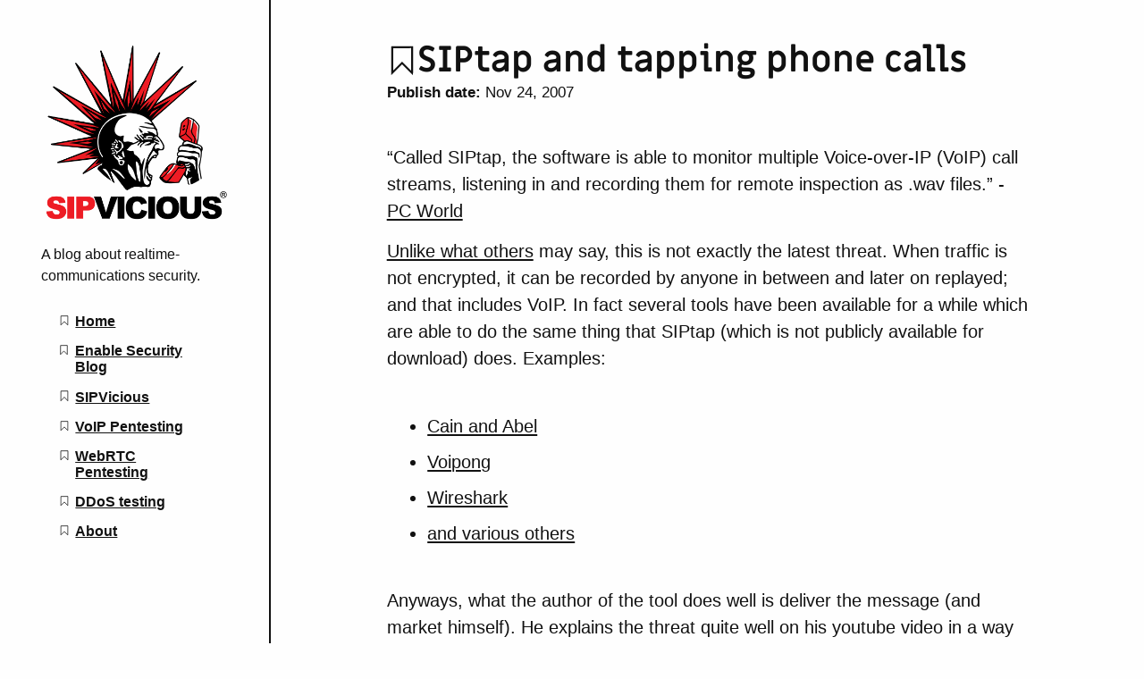

--- FILE ---
content_type: text/html; charset=utf-8
request_url: https://blog.sipvicious.org/2007/11/siptap-and-tapping-phone-calls/
body_size: 5725
content:
<!doctype html><html lang=en><head><meta charset=utf-8><meta name=viewport content="width=device-width,initial-scale=1"><meta http-equiv=x-ua-compatible content="IE=edge"><link rel=canonical href=https://blog.sipvicious.org/2007/11/siptap-and-tapping-phone-calls/><link rel=apple-touch-icon sizes=180x180 href=/apple-touch-icon.png><link rel=icon type=image/png sizes=32x32 href=/favicon-32x32.png><link rel=icon type=image/png sizes=16x16 href=/favicon-16x16.png><link rel=manifest href=/site.webmanifest><link rel=mask-icon href=/safari-pinned-tab.svg color=#000000><meta name=msapplication-TileColor content="#ffffff"><meta name=theme-color content="#ffffff"><link rel=stylesheet href=https://blog.sipvicious.org/css/prism.css media=none onload='this.media="all"'><link rel=stylesheet type=text/css href=https://blog.sipvicious.org/css/styles.css><style id=inverter media=none>html{filter:invert(100%)}img{background-color:#000}*{background-color:inherit}img:not([src*=".svg"]),.colors,iframe,.demo-container{filter:invert(100%)}</style><title>SIPtap and tapping phone calls | SIPVicious Blog</title></head><body><a href=#main>skip to content</a><svg style="display:none"><symbol id="bookmark" viewBox="0 0 40 50"><g transform="translate(2266 3206.2)"><path style="stroke:currentColor;stroke-width:3.2637;fill:none" d="m-2262.2-3203.4-.2331 42.195 16.319-16.318 16.318 16.318.2331-42.428z"/></g></symbol><symbol id="w3c" viewBox="0 0 127.09899 67.763"><text font-size="83" style="font-size:83px;font-family:Trebuchet;letter-spacing:-12;fill-opacity:0" letter-spacing="-12" y="67.609352" x="-26.782778">W3C</text><text font-size="83" style="font-size:83px;font-weight:700;font-family:Trebuchet;fill-opacity:0" y="67.609352" x="153.21722" font-weight="bold">SVG</text><path style="fill:currentColor;image-rendering:optimizeQuality;shape-rendering:geometricPrecision" d="m33.695.377 12.062 41.016 12.067-41.016h8.731L46.587 67.763h-.831l-12.48-41.759-12.479 41.759h-.832l-19.965-67.386h8.736l12.061 41.016 8.154-27.618-3.993-13.397h8.737z"/><path style="fill:currentColor;image-rendering:optimizeQuality;shape-rendering:geometricPrecision" d="m91.355 46.132c0 6.104-1.624 11.234-4.862 15.394-3.248 4.158-7.45 6.237-12.607 6.237-3.882.0-7.263-1.238-10.148-3.702-2.885-2.47-5.02-5.812-6.406-10.022l6.82-2.829c1.001 2.552 2.317 4.562 3.953 6.028 1.636 1.469 3.56 2.207 5.781 2.207 2.329.0 4.3-1.306 5.909-3.911 1.609-2.606 2.411-5.738 2.411-9.401.0-4.049-.861-7.179-2.582-9.399-1.995-2.604-5.129-3.912-9.397-3.912H66.9v-3.991L78.546 8.698H64.484l-3.911 6.655H58.08v-14.976h32.441v4.075l-12.31 21.217c4.324 1.385 7.596 3.911 9.815 7.571 2.22 3.659 3.329 7.953 3.329 12.892z"/><path style="fill:currentColor;image-rendering:optimizeQuality;shape-rendering:geometricPrecision" d="m125.21.0 1.414 8.6-5.008 9.583s-1.924-4.064-5.117-6.314c-2.693-1.899-4.447-2.309-7.186-1.746-3.527.73-7.516 4.938-9.258 10.13-2.084 6.21-2.104 9.218-2.178 11.978-.115 4.428.58 7.043.58 7.043s-3.04-5.626-3.011-13.866c.018-5.882.947-11.218 3.666-16.479 2.404-4.627 5.954-7.404 9.114-7.728 3.264-.343 5.848 1.229 7.841 2.938 2.089 1.788 4.213 5.698 4.213 5.698l4.94-9.837z"/><path style="fill:currentColor;image-rendering:optimizeQuality;shape-rendering:geometricPrecision" d="m125.82 48.674s-2.208 3.957-3.589 5.48c-1.379 1.524-3.849 4.209-6.896 5.555-3.049 1.343-4.646 1.598-7.661 1.306-3.01-.29-5.807-2.032-6.786-2.764-.979-.722-3.486-2.864-4.897-4.854-1.42-2-3.634-5.995-3.634-5.995s1.233 4.001 2.007 5.699c.442.977 1.81 3.965 3.749 6.572 1.805 2.425 5.315 6.604 10.652 7.545 5.336.945 9.002-1.449 9.907-2.031.907-.578 2.819-2.178 4.032-3.475 1.264-1.351 2.459-3.079 3.116-4.108.487-.758 1.276-2.286 1.276-2.286l-1.276-6.644z"/></symbol><symbol id="tag" viewBox="0 0 177.16535 177.16535"><g transform="translate(0 -875.2)"><path style="fill-rule:evenodd;stroke-width:0;fill:currentColor" d="m159.9 894.3-68.79 8.5872-75.42 77.336 61.931 60.397 75.429-76.565 6.8495-69.755zm-31.412 31.835a10.813 10.813.0 011.8443 2.247 10.813 10.813.0 01-3.5174 14.872l-.0445.0275a10.813 10.813.0 01-14.86-3.5714 10.813 10.813.0 013.5563-14.863 10.813 10.813.0 0113.022 1.2884z"/></g></symbol><symbol id="balloon" viewBox="0 0 141.73228 177.16535"><g transform="translate(0 -875.2)"><g><path style="fill:currentColor" d="m68.156 882.83-.88753 1.4269c-4.9564 7.9666-6.3764 17.321-5.6731 37.378.36584 10.437 1.1246 23.51 1.6874 29.062.38895 3.8372 3.8278 32.454 4.6105 38.459 4.6694-.24176 9.2946.2879 14.377 1.481 1.2359-3.2937 5.2496-13.088 8.886-21.623 6.249-14.668 8.4128-21.264 10.253-31.252 1.2464-6.7626 1.6341-12.156 1.4204-19.764-.36325-12.93-2.1234-19.487-6.9377-25.843-2.0833-2.7507-6.9865-7.6112-7.9127-7.8436-.79716-.20019-6.6946-1.0922-6.7755-1.0248-.02213.0182-5.0006-.41858-7.5248-.22808l-2.149-.22808h-3.3738z"/><path style="fill:currentColor" d="m61.915 883.28-3.2484.4497c-1.7863.24724-3.5182.53481-3.8494.63994-2.4751.33811-4.7267.86957-6.7777 1.5696-.28598.0-1.0254.20146-2.3695.58589-5.0418 1.4418-6.6374 2.2604-8.2567 4.2364-6.281 7.6657-11.457 18.43-12.932 26.891-1.4667 8.4111.71353 22.583 5.0764 32.996 3.8064 9.0852 13.569 25.149 22.801 37.517 1.3741 1.841 2.1708 2.9286 2.4712 3.5792 3.5437-1.1699 6.8496-1.9336 10.082-2.3263-1.3569-5.7831-4.6968-21.86-6.8361-33.002-.92884-4.8368-2.4692-14.322-3.2452-19.991-.68557-5.0083-.77707-6.9534-.74159-15.791.04316-10.803.41822-16.162 1.5026-21.503 1.4593-5.9026 3.3494-11.077 6.3247-15.852z"/><path style="fill:currentColor" d="m94.499 885.78c-.10214-.0109-.13691.0-.0907.0409.16033.13489 1.329 1.0675 2.5976 2.0723 6.7003 5.307 11.273 14.568 12.658 25.638.52519 4.1949.24765 14.361-.5059 18.523-2.4775 13.684-9.7807 32.345-20.944 53.519l-3.0559 5.7971c2.8082.76579 5.7915 1.727 8.9926 2.8441 11.562-11.691 18.349-19.678 24.129-28.394 7.8992-11.913 11.132-20.234 12.24-31.518.98442-10.02-1.5579-20.876-6.7799-28.959-.2758-.4269-.57803-.86856-.89617-1.3166-3.247-6.13-9.752-12.053-21.264-16.131-2.3687-.86369-6.3657-2.0433-7.0802-2.1166z"/><path style="fill:currentColor" d="m32.52 892.22c-.2009-.13016-1.4606.81389-3.9132 2.7457-11.486 9.0476-17.632 24.186-16.078 39.61.79699 7.9138 2.4066 13.505 5.9184 20.562 5.8577 11.77 14.749 23.219 30.087 38.74.05838.059.12188.1244.18052.1838 1.3166-.5556 2.5965-1.0618 3.8429-1.5199-.66408-.32448-1.4608-1.3297-3.8116-4.4602-5.0951-6.785-8.7512-11.962-13.051-18.486-5.1379-7.7948-5.0097-7.5894-8.0586-13.054-6.2097-11.13-8.2674-17.725-8.6014-27.563-.21552-6.3494.13041-9.2733 1.775-14.987 2.1832-7.5849 3.9273-10.986 9.2693-18.07 1.7839-2.3656 2.6418-3.57 2.4409-3.7003z"/><path style="fill:currentColor" d="m69.133 992.37c-6.2405.0309-12.635.76718-19.554 2.5706 4.6956 4.7759 9.935 10.258 12.05 12.625l4.1272 4.6202h11.493l3.964-4.4516c2.0962-2.3541 7.4804-7.9845 12.201-12.768-8.378-1.4975-16.207-2.6353-24.281-2.5955z"/><rect style="stroke-width:0;fill:currentColor" ry="2.0328" height="27.746" width="22.766" y="1017.7" x="60.201"/></g></g></symbol><symbol id="info" viewBox="0 0 41.667 41.667"><g transform="translate(-37.035 -1004.6)"><path style="stroke-linejoin:round;stroke:currentColor;stroke-linecap:round;stroke-width:3.728;fill:none" d="m76.25 1030.2a18.968 18.968.0 01-23.037 13.709 18.968 18.968.0 01-13.738-23.019 18.968 18.968.0 0123.001-13.768 18.968 18.968.0 0113.798 22.984"/><g transform="matrix(1.1146 0 0 1.1146 -26.276 -124.92)"><path style="stroke:currentColor;stroke-linecap:round;stroke-width:3.728;fill:none" d="m75.491 1039.5v-8.7472"/><path style="stroke-width:0;fill:currentColor" transform="scale(-1)" d="m-73.193-1024.5a2.3719 2.3719.0 01-2.8807 1.7142 2.3719 2.3719.0 01-1.718-2.8785 2.3719 2.3719.0 012.8763-1.7217 2.3719 2.3719.0 011.7254 2.8741"/></g></g></symbol><symbol id="warning" viewBox="0 0 48.430474 41.646302"><g transform="translate(-1.1273 -1010.2)"><path style="stroke-linejoin:round;stroke:currentColor;stroke-linecap:round;stroke-width:4.151;fill:none" d="m25.343 1012.3-22.14 37.496h44.28z"/><path style="stroke:currentColor;stroke-linecap:round;stroke-width:4.1512;fill:none" d="m25.54 1027.7v8.7472"/><path style="stroke-width:0;fill:currentColor" d="m27.839 1042.8a2.3719 2.3719.0 01-2.8807 1.7143 2.3719 2.3719.0 01-1.718-2.8785 2.3719 2.3719.0 012.8763-1.7217 2.3719 2.3719.0 011.7254 2.8741"/></g></symbol><symbol id="menu" viewBox="0 0 50 50"><rect style="stroke-width:0;fill:currentColor" height="10" width="50" y="0" x="0"/><rect style="stroke-width:0;fill:currentColor" height="10" width="50" y="20" x="0"/><rect style="stroke-width:0;fill:currentColor" height="10" width="50" y="40" x="0"/></symbol><symbol id="link" viewBox="0 0 50 50"><g transform="translate(0 -1002.4)"><g transform="matrix(.095670 0 0 .095670 2.3233 1004.9)"><g><path style="stroke-width:0;fill:currentColor" d="m452.84 192.9-128.65 128.65c-35.535 35.54-93.108 35.54-128.65.0l-42.881-42.886 42.881-42.876 42.884 42.876c11.845 11.822 31.064 11.846 42.886.0l128.64-128.64c11.816-11.831 11.816-31.066.0-42.9l-42.881-42.881c-11.822-11.814-31.064-11.814-42.887.0l-45.928 45.936c-21.292-12.531-45.491-17.905-69.449-16.291l72.501-72.526c35.535-35.521 93.136-35.521 128.64.0l42.886 42.881c35.535 35.523 35.535 93.141-.001 128.66zM198.56 361.41l-45.903 45.9c-11.845 11.846-31.064 11.817-42.881.0l-42.884-42.881c-11.845-11.821-11.845-31.041.0-42.886l128.65-128.65c11.819-11.814 31.069-11.814 42.884.0l42.886 42.886 42.876-42.886-42.876-42.881c-35.54-35.521-93.113-35.521-128.65.0l-128.65 128.64c-35.538 35.545-35.538 93.146.0 128.65l42.883 42.882c35.51 35.54 93.11 35.54 128.65.0l72.496-72.499c-23.956 1.597-48.092-3.784-69.474-16.283z"/></g></g></g></symbol><symbol id="doc" viewBox="0 0 35 45"><g transform="translate(-147.53 -539.83)"><path style="stroke:currentColor;stroke-width:2.4501;fill:none" d="m149.38 542.67v39.194h31.354V542.67z"/><g style="stroke-width:25" transform="matrix(.098003 0 0 .098003 133.69 525.96)"><path d="m220 252.36h2e2" style="stroke:currentColor;stroke-width:25;fill:none"/><path style="stroke:currentColor;stroke-width:25;fill:none" d="m220 409.95h2e2"/><path d="m220 488.74h2e2" style="stroke:currentColor;stroke-width:25;fill:none"/><path d="m220 331.15h2e2" style="stroke:currentColor;stroke-width:25;fill:none"/></g></g></symbol><symbol id="tick" viewBox="0 0 177.16535 177.16535"><g transform="translate(0 -875.2)"><rect style="stroke-width:0;fill:currentColor" transform="rotate(30)" height="155" width="40" y="702.99" x="556.82"/><rect style="stroke-width:0;fill:currentColor" transform="rotate(30)" height="40" width="90.404" y="817.99" x="506.42"/></g></symbol></svg><div class=wrapper><header class=intro-and-nav role=banner><div><div class=intro><a class=logo href=/ aria-label="SIPVicious Blog home page"><img src=https://blog.sipvicious.org/images/sipvicious.png alt></a><p class=library-desc>A blog about realtime-communications security.</p></div><nav id=patterns-nav class=patterns role=navigation><h2 class=vh>Main navigation</h2><button id=menu-button aria-expanded=false><svg viewBox="0 0 50 50" aria-hidden="true" focusable="false"><use xlink:href="#menu"/></svg>
Menu</button><ul id=patterns-list><li class=pattern><a href=/><svg class="bookmark-icon" aria-hidden="true" focusable="false" viewBox="0 0 40 50"><use xlink:href="#bookmark"/></svg><span class=text>Home</span></a></li><li class=pattern><a href=https://www.enablesecurity.com/blog/><svg class="bookmark-icon" aria-hidden="true" focusable="false" viewBox="0 0 40 50"><use xlink:href="#bookmark"/></svg><span class=text>Enable Security Blog</span></a></li><li class=pattern><a href=https://www.enablesecurity.com/sipvicious/><svg class="bookmark-icon" aria-hidden="true" focusable="false" viewBox="0 0 40 50"><use xlink:href="#bookmark"/></svg><span class=text>SIPVicious</span></a></li><li class=pattern><a href=https://www.enablesecurity.com/penetration-testing/><svg class="bookmark-icon" aria-hidden="true" focusable="false" viewBox="0 0 40 50"><use xlink:href="#bookmark"/></svg><span class=text>VoIP Pentesting</span></a></li><li class=pattern><a href=https://www.enablesecurity.com/><svg class="bookmark-icon" aria-hidden="true" focusable="false" viewBox="0 0 40 50"><use xlink:href="#bookmark"/></svg><span class=text>WebRTC Pentesting</span></a></li><li class=pattern><a href=https://www.enablesecurity.com/ddos-testing/><svg class="bookmark-icon" aria-hidden="true" focusable="false" viewBox="0 0 40 50"><use xlink:href="#bookmark"/></svg><span class=text>DDoS testing</span></a></li><li class=pattern><a href=/about/><svg class="bookmark-icon" aria-hidden="true" focusable="false" viewBox="0 0 40 50"><use xlink:href="#bookmark"/></svg><span class=text>About</span></a></li></ul></nav></div></header><div class=main-and-footer><div><main id=main><h1><svg class="bookmark-icon" aria-hidden="true" viewBox="0 0 40 50" focusable="false"><use xlink:href="#bookmark"/></svg>SIPtap and tapping phone calls</h1><div class=date><strong aria-hidden=true>Publish date: </strong>Nov 24, 2007</div><p><a href=http://blog.tmcnet.com/blog/rich-tehrani/voip/the-latest-voip-security-threat.html></a>&ldquo;Called
SIPtap, the software is able to monitor multiple Voice-over-IP (VoIP)
call streams, listening in and recording them for remote inspection as
.wav files.&rdquo; - <a href=http://www.pcworld.com/article/id,139870-c,webtelephonyconferencing/article.html>PC
World</a></p><p><a href=http://blog.tmcnet.com/blog/rich-tehrani/voip/the-latest-voip-security-threat.html>Unlike what
others</a>
may say, this is not exactly the
latest threat. When traffic is not encrypted, it can be recorded by
anyone in between and later on replayed; and that includes VoIP. In fact
several tools have been available for a while which are able to do the
same thing that SIPtap (which is not publicly available for download)
does. Examples:</p><ul><li><a href=http://www.oxid.it/>Cain and Abel</a></li><li><a href=http://www.enderunix.org/voipong/>Voipong</a></li><li><a href=http://www.wireshark.org/>Wireshark</a></li><li><a href=http://www.voipsa.org/Resources/tools.php#VoIP%20Sniffing%20Tools>and various
others</a></li></ul><p>Anyways, what the author of the tool does well is deliver the message
(and market himself). He explains the threat quite well on his youtube
video in a way that is probably reachable to people who are more ..
technically challenged.</p><p>Found a similar post to mine at <a href=http://www.toyz.org/mrblog/archives/00000359.html>Mr.
Blog</a></p></main><footer role=contentinfo><div><label for=themer>dark theme: <input type=checkbox id=themer class=vh>
<span aria-hidden=true></span></label></div>Copyright 2020, Enable Security GmbH | <a href=https://www.enablesecurity.com/impressum/>Impressum</a></footer></div></div></div><script src=https://blog.sipvicious.org/js/prism.js></script>
<script src=https://blog.sipvicious.org/js/dom-scripts.js></script>
<script>function targetBlank(){for(var s,t=location.host.replace("www.",""),t=new RegExp(t,"i"),n=document.getElementsByTagName("a"),e=0;e<n.length;e++)s=n[e].host,t.test(s)||n[e].setAttribute("target","_blank")}window.onload=function(){targetBlank()}</script><script defer src="https://static.cloudflareinsights.com/beacon.min.js/vcd15cbe7772f49c399c6a5babf22c1241717689176015" integrity="sha512-ZpsOmlRQV6y907TI0dKBHq9Md29nnaEIPlkf84rnaERnq6zvWvPUqr2ft8M1aS28oN72PdrCzSjY4U6VaAw1EQ==" data-cf-beacon='{"version":"2024.11.0","token":"dbf045adc61b45928173af7f003e9702","r":1,"server_timing":{"name":{"cfCacheStatus":true,"cfEdge":true,"cfExtPri":true,"cfL4":true,"cfOrigin":true,"cfSpeedBrain":true},"location_startswith":null}}' crossorigin="anonymous"></script>
</body></html>

--- FILE ---
content_type: text/css; charset=utf-8
request_url: https://blog.sipvicious.org/css/styles.css
body_size: 4134
content:
/* Fonts */
@font-face {
    font-family: 'Miriam Libre';
    src: url('https://blog.sipvicious.org/css/fonts/miriamlibre-bold.woff2') format('woff2'), url('https://blog.sipvicious.org/css/fonts/miriamlibre-bold.woff') format('woff');
    font-weight: bold;
    font-style: normal;
}
*,
*::before,
*::after {
    font-family: inherit;
    background-color: inherit;
    color: inherit;
    margin: 0;
    padding: 0;
    box-sizing: border-box;
}
html {
    font-size: calc(1em + 0.33vw);
    font-family: Arial, Helvetica Neue, sans-serif;
    line-height: 1.5;
    color: #111;
    background-color: #fefefe;
}
template {
  display: none !important;
}
* + * {
    margin-top: 2.25rem;
}
br,
dt,
dd,
th,
td,
option,
[hidden] + *,
li + li,
body,
.main-and-footer {
    margin-top: 0;
}
p + p {
    margin-top: 0.75rem;
}
.priority {
  margin-top: 0;
}
a :not(a > img) {
    text-decoration: none;
    border-bottom: 1px solid;
}

abbr {
    text-decoration: none;
    cursor: help;
    border-bottom: 1px dashed;
}
img {
    max-width: 100%;
    max-height: 50vh;
}
.img-link {
    border-bottom: none;
}
p img {
    margin: 0.75rem 0;
}
figure p img {
    margin: 0;
}
:focus:not([tabindex="-1"]),
[data-expands]:focus svg,
.patterns a:focus .text,
[for="themer"] :focus + [aria-hidden] {
    outline: 4px solid #999;
}
a {
  outline-offset: 2px;
}

/* Katex math typesetting */
.katex * {
    margin-top: 0;
    background-color: transparent;
}

/* Fix for IE :( */
[tabindex="-1"]:focus,
div:not([tabindex]):focus {
    outline: none;
}
[hidden] {
  display: none;
}

/* Skip link */
[href="#main"] {
    display: block;
    width: 100%;
    padding: 0.75rem;
    color: #fefefe;
    background: #000;
    position: absolute;
    top: -3rem;
    text-align: center;
    z-index: 1;
}
[href="#main"]:focus {
    top: 0;
    outline: none;
}

/* Text styles */
h1,
h2,
h3,
h4 {
    font-family: Miriam Libre, serif;
    line-height: 1.125;
}
h1 {
    font-size: 2rem;
}
h2 {
    font-size: 1.66rem;
}
h3 {
    font-size: 1.25rem;
}
h4,
h5 {
    font-size: 1rem;
    font-family: PT Sans, sans-serif;
}
h5 {
    font-size: 0.85rem;
    text-transform: uppercase;
}
kbd {
    line-height: 1;
    font-size: 0.66rem;
    padding: 0.1rem 0.33rem;
    border-radius: 0.25rem;
    border: 2px solid;
    box-shadow: 0.125rem 0.125rem 0 #111;
    vertical-align: 0.33em;
}
pre,
.file-tree {
    overflow-x: auto;
    padding: 1.5rem;
    border: 1px solid;
}
code {
    font-family: Consolas, Monaco, 'Andale Mono', 'Ubuntu Mono', monospace;
    font-size: 0.85em;
}
.cmd {
    padding: 0.75rem;
    background: #111;
}
.cmd code {
    color: #fefefe;
    white-space: nowrap;
}
.cmd code::before {
    content: '$';
    font-weight: bold;
    padding-right: 0.25em;
}

/* Lists */
main ul,
main ol {
    margin-left: 2.25rem;
}
main li + li {
    margin-top: 0.5rem;
}
main ul ul, main ol ol, main li ul, main li ol {
    margin-top: 0.5rem;
}
ol ol {
  list-style: lower-latin;
}
ol ol ol {
  list-style: lower-roman;
}
main dt {
    font-weight: bold;
}
main dd {
  padding-left: 2rem;
}
dd ul {
  margin-left: 0;
}
dd li + li {
  margin: 0;
}

/* Blockquotes */
blockquote {
  border-left: 0.5rem solid;
  padding-left: 0.75rem;
}
blockquote .author {
  font-size: 0.85rem;
}

/* Buttons */
button {
    font-size: 1.25rem;
    border-radius: 0.33em;
    font-family: inherit;
    background: #111;
    color: #fefefe;
    padding: 0.75rem;
    border: 0;
}
[data-launch] {
  font-size: 0.66rem !important;
  padding: 0.5rem !important;
  margin-top: 0 !important;
  border-radius: 0 !important;
  border-top-left-radius: 0.33rem !important;
  box-shadow: none !important;
  background: #111 !important;
  color: #fefefe !important;
  position: absolute !important;
  right: 0 !important;
  bottom: 0 !important;
}

/* Forms */
label {
  display: inline-block;
  font-weight: bold;
}
[for="themer"] {
  background: #111;
  border-radius: 0.33em;
  color: #fefefe;
  padding: 0.25em 0.75em;
  margin: 0.5rem;
}
[for="themer"] [aria-hidden]::before {
  content: 'off';
}
[for="themer"] :checked + [aria-hidden]::before {
  content: 'on';
}

/* Tables */
table {
    text-align: left;
    table-layout: fixed;
    width: 100%;
    border-collapse: collapse;
}
th,
td {
    border: 2px solid;
    padding: 0.5rem;
    line-height: 1.25;
    margin: 0;
}
th {
    font-weight: bold;
}
th:empty {
    border: 0;
}

/* Tested using... table */
.tested {
    text-align: center;
    border: 1px solid #111;
}
.tested tr {
    display: flex;
    flex-flow: row wrap;
}
.tested td, .tested th {
    vertical-align: middle;
    overflow: hidden;
    flex: 1 0 auto;
    border: 1px solid #111;
}
.tested th {
    width: 100%;
    background-color: #111;
    color: #fefefe;
    outline-color: #111;
}
.tested img {
    max-width: 3rem;
}
.tested span {
    display: block;
    margin: 0;
}
.tested .additional {
    font-size: 0.85rem;
}
caption {
    font-size: 1.125rem;
    padding-bottom: 0.25rem;
    font-style: italic;
}

/* Page structure */
.wrapper {
    position: relative;
    margin-top: 0;
    overflow-x: hidden;
}
.intro-and-nav {
    font-size: 0.8rem;
    width: 15rem;
    height: 100vh;
    position: fixed;
    top: 0;
    left: 0;
    border-right: 2px solid;
}
.intro-and-nav > div {
    padding: 2.25rem;
    display: flex;
    flex-direction: column;
    height: 100%;
}
.intro {
  flex: 0 0 auto;
}
.patterns {
  flex: 1 1 auto;
}
.logo {
    border: 0;
}
.logo img {
    width: 100%;
    max-width: 12rem;
}
.library-desc {
    margin-top: 0.5rem;
    margin-left: auto;
    margin-right: auto;
    max-width: 25rem;
}
.main-and-footer {
    margin-left: 15rem;
}
.main-and-footer > div {
    max-width: 40rem;
    margin: 0 auto;
    padding: 2.25rem;
}
[role="contentinfo"] {
    font-size: 0.85rem;
    margin-top: 4rem;
    text-align: center;
}

/* Patterns navigation */
.patterns {
    overflow: auto;
    margin-top: 1.5rem;
}
.patterns * {
    margin-top: 0;
}
.patterns h3 {
    font-size: 1rem;
}
.patterns h3 + ul {
    margin-top: 0.75rem;
}
.patterns li {
    line-height: 1.125;
    list-style: none;
}
.patterns li + li {
    margin-top: 0.75rem;
}
.patterns ul ul {
    margin-left: 0.75rem;
}
.pattern a {
    border: 0;
    display: flex;
    flex-wrap: nowrap;
    align-items: baseline;
    font-weight: bold;
    padding: 0 1rem;
}
.pattern a:focus {
    outline: none;
}
.pattern span {
    margin-left: 0.125rem;
}

/* After */
.pattern [aria-current] {
  background-color: #111;
  clip-path: polygon(0% 0%, 90% 0%, 100% 50%, 90% 100%, 0% 100%);
  color: #fefefe;
  padding-top: 0.5em;
  padding-bottom: 0.5em;
}

/* Menu button */
#menu-button {
    display: none;
    width: 100%;
    text-align: center;
}
#menu-button:focus {
    outline: none;
    box-shadow: inset 0 0 0 0.25rem #999;
}

/* Tables of contents */
.toc {
    font-size: 0.85rem;
    border: 1px solid;
    padding: 1.5rem;
}
.toc h2 {
    font-size: 1rem;
}
.toc ol {
    margin-left: 0.75rem;
    margin-top: 0.5rem;
}


/* Pattern lists */
.patterns-list {
    list-style: none;
    margin-left: 0;
}
.patterns-list h2 {
    font-size: 1.25rem;
    line-height: 1.6;
}
.patterns-list li + li {
    margin-top: 1rem;
    padding-top: 1rem;
    border-top: 2px solid;
}
.patterns-list a {
    border: 0;
}

/* Tags */
.tags {
    margin-top: 0;
    font-size: 0.85rem;
}
.tags * {
    display: inline;
    margin: 0;
}
.tags strong {
    margin-right: 0.25rem;
}
.tags li {
    white-space: nowrap;
    margin: 0 0.25rem 0 0;
}

/* Date */
.date {
    margin-top: 0;
    font-size: 0.85rem;
}

/* Notes and warnings */
.note {
    border-left: 0.5rem solid;
    font-size: 0.85rem;
}
.note .sign {
    height: 2.25rem;
    width: 2.25rem;
}
.note > div {
    margin-left: 0.75rem;
}
.note > div > img:first-child {
    height: 1.5rem;
}
.note > div >:first-child + * {
    margin-top: 0;
}
.note.warning {
    border-left: 0;
    background-image: url(https://blog.sipvicious.org/css/images/stripe.svg);
    background-size: 0.5rem auto;
    background-repeat: repeat-y;
}
.note.warning > div {
    margin-left: 1.25rem;
}

/* Tick lists */
.ticks li {
    list-style: none;
    position: relative;
}
.ticks li::before {
    content: '';
    display: inline-block;
    width: 1rem;
    height: 1rem;
    margin-right: 0.25rem;
    background-image: url(https://blog.sipvicious.org/css/images/icon-tick.svg);
    background-size: 100% auto;
    position: absolute;
    left: -1.25rem;
    top: 0.25rem;
}

/* Figures */
figure {
    text-align: center;
}
figcaption {
    font-size: 0.85rem;
    font-style: italic;
    margin-top: 0.5rem;
}
main {
    display: block;
    counter-reset: fig;
    min-height: 100vh;
}
figcaption::before {
    counter-increment: fig;
    content: 'Figure ' counter(fig) ':\0020';
    font-weight: bold;
}

/* Code blocks */
pre[class*=language-] {
    background: none;
    margin-top: 2.25rem;
    margin-bottom: 0;
    overflow-y: hidden;
    overflow-x: auto;
}
code[class*="language-"], pre[class*="language-"] {
  text-shadow: none;
  /* filter: grayscale(100%); */
}
pre[class*=language-][data-line] {
    padding: 1em 0 0 2.25rem;
}
pre[class*=language-] code * {
    margin-top: 0 !important;
}
[data-codeblock-shortcode], .code-annotated code {
    display: inline-block;
    margin-top: -1rem;
}
.code-annotated {
    overflow-y: hidden;
    overflow-x: auto;
    padding: 1.5rem;
    border: 1px solid;
    white-space: pre;
    counter-reset: annotation;
}
.highlight {
    background: #ddd;
    padding: 0.0625rem 0.33rem;
    border-radius: 0.5rem;
}
.numbered .highlight::after,
.code-annotated.numbered + ol li::before  {
    counter-increment: annotation;
    content: counter(annotation);
    font-weight: bold;
    font-size: 0.5rem;
    background: #111;
    color: #fefefe;
    border-radius: 1rem;
    margin-left: 0.25rem;
    padding: 0.125em 0.5em;
    vertical-align: 0.33em;
}
.code-annotated.numbered + ol {
    list-style: none;
    counter-reset: annotation;
}
.code-annotated.numbered + ol li::before {
    font-size: 0.66em;
    margin-right: 0.33em;
    vertical-align: 0.25em;
}

/* File tree lists */
.file-tree {
    overflow-x: auto;
}
.file-tree ul {
    font-family: Courier, monospace;
    margin: 0;
    padding: 0;
    padding-left: 3rem;
    list-style: none;
    line-height: 1.25;
    position: relative;
}
.file-tree > ul {
    padding-left: 0;
    overflow-x: auto;
    overflow-y: hidden;
}
.file-tree li {
    background: #fefefe;
    position: relative;
    white-space: nowrap;
}
.file-tree li + li {
    margin-top: 0;
}
.file-tree li:not(:last-child) > ul::before {
    content: '\2502\0020\2502\0020\2502\0020\2502\0020\2502\0020\2502\0020\2502\0020\2502\0020\2502\0020\2502\0020\2502\0020\2502\0020\2502\0020\2502\0020\2502\0020\2502\0020\2502\0020\2502\0020\2502\0020\2502\0020\2502\0020\2502\0020\2502\0020\2502\0020\2502\0020\2502\0020\2502\0020\2502\0020\2502\0020\2502\0020\2502\0020\2502\0020\2502\0020\2502\0020\2502\0020\2502\0020\2502\0020\2502\0020\2502\0020\2502\0020';
    position: absolute;
    left: 0;
    top: 0;
    bottom: 0;
    width: 1em;
    white-space: normal;
}
.file-tree li::before {
    content: '\251C\2500\2500\0020';
}
.file-tree li:last-child::before {
    content: '\2514\2500\2500\0020';
}

/* Expandable sections */
.expandable-section {
    border-top: 1px solid;
    border-bottom: 1px solid;
    padding: 0.75rem 0;
}
[id^="js-expandable-"] {
    margin: 0;
    padding: 1.5rem 0 0.75rem;
}
@media screen {
    .expandable-section + .expandable-section {
        margin-top: 0;
        border-top: 0;
    }
}
[data-expands] {
    text-align: left;
    color: #111;
    border: 0;
    background: none;
    width: 100%;
    padding: 0;
    margin: 0;
    display: flex;
    align-items: center;
    justify-content: space-between;
    cursor: pointer;
}
[data-expands] svg {
    margin-top: 0;
    width: 1em;
    height: 1em;
}
[data-expands][aria-expanded="true"] svg .up-strut {
    display: none;
}
[data-expands]:focus {
    outline: none;
}
p:empty {
    display: none;
}
*:not(p) + p:empty + p {
    margin-top: 2.25rem;
}

/* WCAG and principles */
.wcag li {
    font-size: 0.85em;
}
.principles p {
    font-size: 0.85rem;
    margin-top: 0.75rem;
}
.principles.with-desc > li + li,
.wcag.with-desc > li + li {
    border-top: 1px solid;
    margin-top: 0.75rem;
    padding-top: 0.75rem;
}

/* Site errors */
.site-error {
    padding: 1.5rem;
    background: #efefef;
}
.site-error strong {
    color: #C83737;
}

/* SVG icons */
a svg,
button svg,
h1 svg,
th svg,
li > svg {
    height: 0.75em;
    width: 0.75em;
    margin-right: 0.25em;
}
h1 svg {
  margin-right: 0;
  width: 0.85em;
  height: 0.85em;
}
.wcag-icon {
  width: 1.25em;
}
.bookmark-icon {
  vertical-align: middle;
}
.link-icon {
  width: 0.75em;
  height: 0.75em;
}
.tags svg, .link-icon {
  vertical-align: middle;
}
.balloon-icon {
  width: 0.75em;
  margin-right: 0;
}
.print {
    white-space: nowrap;
    font-style: normal;
}

/* Color palettes */
.colors {
    display: flex;
    height: 5rem;
    margin: -0.25rem;
    list-style: none;
    flex-wrap: nowrap;
}
.colors li {
    margin: 0.25rem;
    flex: 1 0 auto;
    position: relative;
}
.colors span {
    line-height: 1;
    background-color: #111;
    color: #fefefe;
    font-size: 0.75rem;
    padding: 0.25rem;
    position: absolute;
    bottom: 0.25rem;
    right: 0.25rem;
}

/* Cross references */
.pattern-link {
    font-weight: bold;
}

/* Inline demos */
.demo-inner {
  border-top: 1px solid;
  border-bottom: 1px solid;
  padding: 1.5rem 0;
  position: relative;
}
[id^="js-demo-"] {
    all: initial;
    display: block;
}

/* Section links */
.h2-container {
    position: relative;
    font-size: 1.66rem;
}
.h2-container a {
    position: absolute;
    margin-top: 0;
    top: 0;
    line-height: 1;
    left: -1em;
    border: 0;
}

/* Single page layout */
.wrapper.print-version .main-and-footer {
    margin-left: 0;
}
.wrapper.print-version .intro-and-nav {
    position: static;
    border: 0;
    width: auto;
    text-align: center;
    display: flex;
    align-items: center;
    justify-content: center;
}
.wrapper.print-version main {
    min-height: 0;
}
.wrapper.print-version .library-desc {
    font-size: 1rem;
}
.wrapper.print-version .intro-and-nav > div {
    height: auto;
}
.wrapper.print-version #patterns-list {
    margin-left: 0;
    margin-top: 1.5rem;
    display: block;
}
.wrapper.print-version .toc {
    font-size: 1rem;
}
.wrapper.print-version .toc h2 {
    font-size: 1.66rem;
}
.wrapper.print-version #patterns-list h3 {
    font-size: 1.25rem;
}
.wrapper.print-version .patterns {
  margin-top: 0;
}
.pattern-section:not(:last-child) {
    padding-bottom: 2.25rem;
    border-bottom: 2px solid;
}
.pattern-section h1 {
    padding: 0 !important;
}

/* Custom 404 */
.custom-404 {
  text-align: center;
}
.custom-404 * {
  margin: 0;
}
.custom-404 svg {
  max-width: 100%;
}

/* Utilities */
.vh {
  clip: rect(1px, 1px, 1px, 1px);
  height: 1px;
  overflow: hidden;
  position: absolute;
  white-space: nowrap;
  width: 1px;
}
.gallery {
  display: flex;
  justify-content: center;
}

/* Media queries */
@media screen and (max-width: 45em) {
    body a {
      hyphens: auto;
    }
    [role="banner"] {
        position: static;
        width: auto;
        height: auto;
    }
    .intro {
        text-align: center;
    }
    .intro-and-nav {
        border-right: none;
    }
    .intro-and-nav > div {
        padding: 1.5rem;
    }
    .main-and-footer {
        margin: 0;
    }
    main {
      min-height: auto;
    }
    #patterns-list {
      margin-top: 0.5rem;
      border: 1px solid;
    }
    .patterns h3 {
        font-size: 1.5rem;
        padding: 1.5rem 1rem 0.75rem;
    }
    .patterns li:not(.pattern) {
        margin-top: 0;
    }
    .patterns ul ul {
        margin: 0;
    }
    .patterns li {
        margin-top: 0;
    }
    .pattern {
        font-size: 1rem;
    }
    .pattern a {
        padding: 1rem;
    }
    .pattern [aria-current] {
        clip-path: none;
        padding: 1rem;
    }
    .pattern + .pattern {
        border-top: 1px solid;
        margin-top: 0;
    }
    #menu-button {
        display: block;
    }
    #patterns-list {
        display: none;
    }
    .toc-link {
      display: none;
    }
    [aria-expanded="true"] + #patterns-list {
        display: block;
    }
    code {
      word-break: break-all;
    }
}
@media print {
    .wrapper:not(.print-version) .intro-and-nav,
    .wrapper:not(.print-version) [role="contentinfo"] {
        display: none;
    }
    .main-and-footer {
        margin-left: 0;
    }
    a {
        border: 0;
    }
    main a::after {
        content: " (" attr(href) ")";
        word-break: break-word;
    }
    main nav a::after {
        content: '';
    }
    .cmd code {
        background: #fefefe;
        color: #111;
    }
    pre code {
        white-space: pre-wrap !important;
    }
    .expandable-section {
        border: 0;
        padding: 0;
    }
    .expandable-section + p {
        margin-top: 0.75rem;
    }
    [id^="js-expandable-"] {
        display: block;
    }
    [data-expands] svg {
        display: none;
    }
    main *:not(.with-desc) {
        page-break-inside: avoid;
    }
    .note.warning {
        border-left: 0.5rem solid;
        background: none;
    }
}
@media (-ms-high-contrast: active) {
  img[src*=".svg"] {
    background: #fefefe;
    padding: 0.5rem;
  }
  .ticks li::before {
    content: '✓';
    background: none;
    width: auto;
    top: 0;
  }
  .note.warning {
      border-left: 0.5rem solid;
      background: none;
  }
}


--- FILE ---
content_type: application/javascript; charset=utf-8
request_url: https://blog.sipvicious.org/js/dom-scripts.js
body_size: 791
content:
/* Expandable sections */
(function () {
  function toggle (button, target) {
    var expanded = button.getAttribute('aria-expanded') === 'true';
    button.setAttribute('aria-expanded', !expanded);
    target.hidden = !target.hidden;
  }

  var expanders = document.querySelectorAll('[data-expands]');

  Array.prototype.forEach.call(expanders, function (expander) {
    var target = document.getElementById(expander.getAttribute('data-expands'));

    expander.addEventListener('click', function () {
      toggle(expander, target);
    })
  })
}());

/* Menu button */
(function () {
  var button = document.getElementById('menu-button');
  if (button) {
    var menu = document.getElementById('patterns-list');
    button.addEventListener('click', function() {
      var expanded = this.getAttribute('aria-expanded') === 'true';
      this.setAttribute('aria-expanded', !expanded);
    })
  }
}());

/* Persist navigation scroll point */
(function () {
  window.onbeforeunload = function () {
    var patternsNav = document.getElementById('patterns-nav');
    if (patternsNav) {
      var scrollPoint = patternsNav.scrollTop;
      localStorage.setItem('scrollPoint', scrollPoint);
    }
  }

  window.addEventListener('DOMContentLoaded', function () {
    if (document.getElementById('patterns-nav')) {
      if (window.location.href.indexOf('patterns/') !== -1) {
        document.getElementById('patterns-nav').scrollTop = parseInt(localStorage.getItem('scrollPoint'));
      } else {
        document.getElementById('patterns-nav').scrollTop = 0;
      }
    }
  })
}());

/* Add "link here" links to <h2> headings */
(function () {
  var headings = document.querySelectorAll('main > h2');

  Array.prototype.forEach.call(headings, function (heading) {
    var id = heading.getAttribute('id');

    if (id) {
      var newHeading = heading.cloneNode(true);
      newHeading.setAttribute('tabindex', '-1');

      var container = document.createElement('div');
      container.setAttribute('class', 'h2-container');
      container.appendChild(newHeading);

      heading.parentNode.insertBefore(container, heading);

      var link = document.createElement('a');
      link.setAttribute('href', '#' + id);
      var headingText = heading.textContent;
      link.setAttribute('aria-label', 'This ' + headingText + ' section');
      link.innerHTML = '<svg aria-hidden="true" class="link-icon" viewBox="0 0 50 50" focusable="false"> <use xlink:href="#link"></use> </svg>';

      container.appendChild(link);

      heading.parentNode.removeChild(heading);
    }
  })
}());

/* Enable scrolling by keyboard of code samples */
(function () {
  var codeBlocks = document.querySelectorAll('pre, .code-annotated');

  Array.prototype.forEach.call(codeBlocks, function (block) {
    if (block.querySelector('code')) {
      block.setAttribute('role', 'region');
      block.setAttribute('aria-label', 'code sample');
      if (block.scrollWidth > block.clientWidth) {
        block.setAttribute('tabindex', '0');
      }
    }
  });
}());

/* Switch and persist theme */
(function () {
  function CSSSupported (property, value) {
    var prop = property + ':',
        el = document.createElement('test'),
        mStyle = el.style;
    el.style.cssText = prop + value;
    return mStyle[property];
  }

  var checkbox = document.getElementById('themer');
  var inverter = document.getElementById('inverter');

  if (!CSSSupported('filter', 'invert(100%)')) {
    checkbox.parentNode.hidden = true;
    return;
  }

  function darkTheme(media) {
    inverter.setAttribute('media', media);
    inverter.textContent = inverter.textContent.trim();
    localStorage.setItem('darkTheme', media);
  }

  checkbox.addEventListener('change', function () {
    darkTheme(this.checked ? 'screen' : 'none');
  });

  window.addEventListener('DOMContentLoaded', function () {
    if ('filter' in document.body.style) {
      if (localStorage.getItem('darkTheme') === 'screen') {
        checkbox.click();
      }
    }
  });
}());
